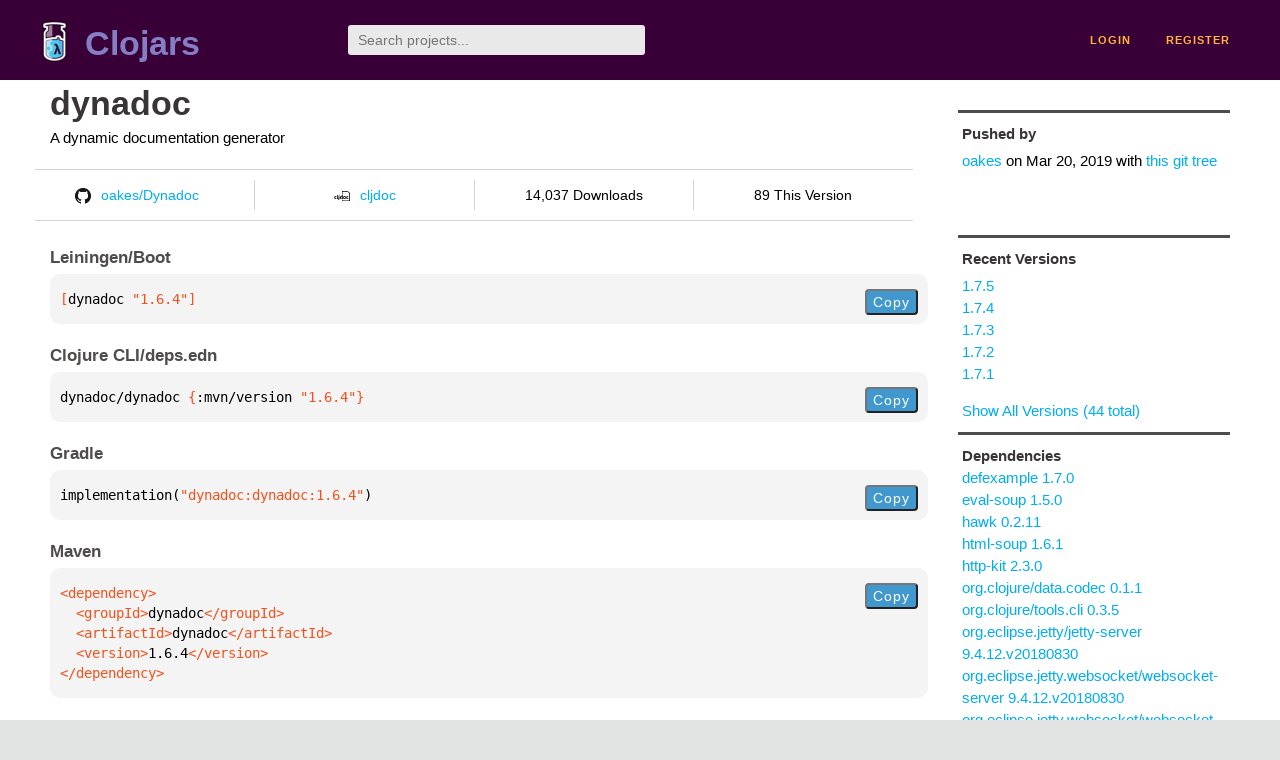

--- FILE ---
content_type: text/html;charset=utf-8
request_url: https://clojars.org/dynadoc/versions/1.6.4
body_size: 2512
content:
<!DOCTYPE html>
<html lang="en"><head><meta charset="utf-8"><meta content="width=device-width,initial-scale=1" name="viewport"><link href="/opensearch.xml" rel="search" title="Clojars" type="application/opensearchdescription+xml"><link href="/favicon.ico" rel="shortcut icon"><meta content="[dynadoc/dynadoc &quot;1.6.4&quot;] A dynamic documentation generator" name="description"><meta content="summary" name="twitter:card"><meta content="@clojars" name="twitter:site:id"><meta content="https://clojars.org" name="twitter:site"><meta content="[dynadoc/dynadoc &quot;1.6.4&quot;]" name="twitter:title"><meta content="[dynadoc/dynadoc &quot;1.6.4&quot;] A dynamic documentation generator" name="twitter:description"><meta content="https://clojars.org/images/clojars-logo@2x.png" name="twitter:image"><meta content="Total downloads / this version" name="twitter:label1"><meta content="14,037 / 89" name="twitter:data1"><meta content="Coordinates" name="twitter:label2"><meta content="[dynadoc &quot;1.6.4&quot;]" name="twitter:data2"><meta content="website" property="og:type"><meta content="Clojars" property="og:site_name"><meta content="[dynadoc/dynadoc &quot;1.6.4&quot;]" property="og:title"><meta content="[dynadoc/dynadoc &quot;1.6.4&quot;] A dynamic documentation generator" property="og:description"><meta content="https://clojars.org/images/clojars-logo@2x.png" property="og:image"><title>[dynadoc/dynadoc &quot;1.6.4&quot;] - Clojars</title><link href="/stylesheets/reset.css" rel="stylesheet" type="text/css"><link href="/stylesheets/vendor/bootstrap/bootstrap.css" rel="stylesheet" type="text/css"><link href="/stylesheets/screen.css" rel="stylesheet" type="text/css"><!--[if lt IE 9]><script src="/js/html5.js" type="text/javascript"></script><![endif]--><script src="/js/jquery-3.6.0.min.js" type="text/javascript"></script><script src="/js/coordinates.js" type="text/javascript"></script></head><body class="container-fluid"><div id="content-wrapper"><header class="small-header row"><div class="home col-xs-6 col-sm-3"><a href="/"><img alt="Clojars" src="/images/clojars-logo-tiny.png" srcset="/images/clojars-logo-tiny@2x.png 2x"></a><h1><a href="/">Clojars</a></h1></div><div class="col-xs-6 col-sm-3"><form action="/search"><input class="search" id="search" name="q" placeholder="Search projects..." required type="search"></form></div><nav class="navigation main-navigation col-xs-12 col-sm-6"><ul><li><a href="/login">login</a></li><li><a href="/register">register</a></li></ul></nav></header><div class="light-article row"><script type="application/ld+json">{"@context":"http://schema.org","@type":"BreadcrumbList","itemListElement":[{"@type":"ListItem","position":1,"item":{"@id":"https://clojars.org/dynadoc","name":"dynadoc"}}]}</script><div class="col-xs-12 col-sm-9" id="jar-title"><div><h1><a href="/dynadoc">dynadoc</a></h1></div><p class="description">A dynamic documentation generator</p><ul class="row" id="jar-info-bar"><li class="col-xs-12 col-sm-3"><a href="https://github.com/oakes/Dynadoc"><img alt="GitHub" src="/images/github-mark.png" srcset="/images/github-mark@2x.png 2x, /images/github-mark@3x.png 3x">oakes/Dynadoc</a></li><li class="col-xs-12 col-sm-3"><a href="https://cljdoc.org/d/dynadoc/dynadoc/1.6.4"><img alt="cljdoc documentation" height="16" src="/images/cljdoc-icon.svg">cljdoc</a></li><li class="col-xs-12 col-sm-3">14,037 Downloads</li><li class="col-xs-12 col-sm-3">89 This Version</li></ul><h2>Leiningen/Boot</h2><div class="package-config-example"><div class="package-config-content select-text" id="#leiningen-coordinates"><pre><span class="tag">[</span>dynadoc<span class="string"> &quot;1.6.4&quot;</span><span class="tag">]</span></pre></div><div class="package-config-copy"><button class="copy-coordinates">Copy</button></div></div><h2>Clojure CLI/deps.edn</h2><div class="package-config-example"><div class="package-config-content select-text" id="#deps-coordinates"><pre>dynadoc/dynadoc <span class="tag">{</span>:mvn/version <span class="string">&quot;1.6.4&quot;</span><span class="tag">}</span></pre></div><div class="package-config-copy"><button class="copy-coordinates">Copy</button></div></div><h2>Gradle</h2><div class="package-config-example"><div class="package-config-content select-text" id="#gradle-coordinates"><pre>implementation(<span class="string">&quot;dynadoc:dynadoc:1.6.4&quot;</span>)</pre></div><div class="package-config-copy"><button class="copy-coordinates">Copy</button></div></div><h2>Maven</h2><div class="package-config-example"><div class="package-config-content select-text" id="#maven-coordinates"><div><pre><span class="tag">&lt;dependency&gt;
</span><span class="tag">  &lt;groupId&gt;</span>dynadoc<span class="tag">&lt;/groupId&gt;
</span><span class="tag">  &lt;artifactId&gt;</span>dynadoc<span class="tag">&lt;/artifactId&gt;
</span><span class="tag">  &lt;version&gt;</span>1.6.4<span class="tag">&lt;/version&gt;
</span><span class="tag">&lt;/dependency&gt;</span></pre></div></div><div class="package-config-copy"><button class="copy-coordinates">Copy</button></div></div></div><ul class="col-xs-12 col-sm-3" id="jar-sidebar"><li><h4>Pushed by</h4><a href="/users/oakes">oakes</a> on <span title="2019-03-20 05:02:37.881">Mar 20, 2019</span><span class="commit-url"> with <a href="https://github.com/oakes/Dynadoc/tree/fd845c3bc23c27914db4227c91eeb5a0b0d123df">this git tree</a></span></li><li><h4>Recent Versions</h4><ul id="versions"><li><a href="/dynadoc/versions/1.7.5">1.7.5</a></li><li><a href="/dynadoc/versions/1.7.4">1.7.4</a></li><li><a href="/dynadoc/versions/1.7.3">1.7.3</a></li><li><a href="/dynadoc/versions/1.7.2">1.7.2</a></li><li><a href="/dynadoc/versions/1.7.1">1.7.1</a></li></ul><p><a href="/dynadoc/versions">Show All Versions (44 total)</a></p></li><li><h3>Dependencies</h3><ul id="dependencies"><li><a href="/defexample">defexample 1.7.0</a></li><li><a href="/eval-soup">eval-soup 1.5.0</a></li><li><a href="/hawk">hawk 0.2.11</a></li><li><a href="/html-soup">html-soup 1.6.1</a></li><li><a href="/http-kit">http-kit 2.3.0</a></li><li><a href="http://search.maven.org/#artifactdetails%7Corg.clojure%7Cdata.codec%7C0.1.1%7Cjar">org.clojure/data.codec 0.1.1</a></li><li><a href="http://search.maven.org/#artifactdetails%7Corg.clojure%7Ctools.cli%7C0.3.5%7Cjar">org.clojure/tools.cli 0.3.5</a></li><li><a href="http://search.maven.org/#artifactdetails%7Corg.eclipse.jetty%7Cjetty-server%7C9.4.12.v20180830%7Cjar">org.eclipse.jetty/jetty-server 9.4.12.v20180830</a></li><li><a href="http://search.maven.org/#artifactdetails%7Corg.eclipse.jetty.websocket%7Cwebsocket-server%7C9.4.12.v20180830%7Cjar">org.eclipse.jetty.websocket/websocket-server 9.4.12.v20180830</a></li><li><a href="http://search.maven.org/#artifactdetails%7Corg.eclipse.jetty.websocket%7Cwebsocket-servlet%7C9.4.12.v20180830%7Cjar">org.eclipse.jetty.websocket/websocket-servlet 9.4.12.v20180830</a></li><li><a href="/paren-soup">paren-soup 2.14.3</a></li><li><a href="/ring">ring 1.7.1</a></li><li><a href="/rum">rum 0.11.3</a></li></ul></li><li><h3>Dependents (on Clojars)</h3><ul id="dependents"><li><a href="/amsterdamnightlight">amsterdamnightlight</a></li><li><a href="/clojurebridge-nightlight">clojurebridge-nightlight</a></li><li><a href="/dynadoc/lein-dynadoc">dynadoc/lein-dynadoc</a></li><li><a href="/lightmod">lightmod</a></li><li><a href="/nightlight">nightlight</a></li></ul><p><a href="/dynadoc/dependents">All Dependents (5) for all Versions (44)</a></p></li><li class="homepage"><h4>Homepage</h4><a href="https://github.com/oakes/Dynadoc">https://github.com/oakes/Dynadoc</a></li><li class="license"><h4>License</h4><ul id="licenses"><li><a href="http://unlicense.org/UNLICENSE">Public Domain</a></li></ul></li><li><h4>Version Badge</h4><p>Want to display the <a href="https://img.shields.io/clojars/v/dynadoc.svg">latest version</a> of your project on GitHub? Use the markdown code below!</p><img src="https://img.shields.io/clojars/v/dynadoc.svg"><textarea class="select-text" id="version-badge" readonly="readonly" rows="4">[![Clojars Project](https://img.shields.io/clojars/v/dynadoc.svg)](https://clojars.org/dynadoc)</textarea><p>If you want to include pre-releases and snapshots, use the following markdown code:</p><img src="https://img.shields.io/clojars/v/dynadoc.svg?include_prereleases"><textarea class="select-text" id="version-badge" readonly="readonly" rows="4">[![Clojars Project](https://img.shields.io/clojars/v/dynadoc.svg?include_prereleases)](https://clojars.org/dynadoc)</textarea></li></ul></div><footer class="row"><a href="https://github.com/clojars/clojars-web/wiki/About">about</a><a href="https://clojars.statuspage.io">status</a><a href="/projects">projects</a><a href="https://github.com/clojars/clojars-web/wiki/Contributing">contribute</a><a href="https://github.com/clojars/clojars-web/blob/main/CHANGELOG.org">changelog</a><a href="https://github.com/clojars/clojars-web/wiki/Contact">contact</a><a href="https://github.com/clojars/clojars-web">code</a><a href="/security">security</a><a href="/dmca">DMCA</a><a href="https://github.com/clojars/clojars-web/wiki/">help</a><a href="https://github.com/clojars/clojars-web/wiki/Data">API</a><a href="/sitemap.xml">sitemap</a><div class="sponsors"><div class="sponsors-title">Hosting costs sponsored by:</div><div class="sponsors-group"><div class="sponsor"><a href="https://korey.ai/"><img alt="Korey" src="/images/korey-logo.png"></a></div></div><div class="sponsors-title">With in-kind sponsorship from:</div><div class="sponsors-group"><div class="sponsor"><a href="https://1password.com/for-non-profits/"><img alt="1Password" src="/images/1password-logo.png"></a></div><div class="sponsor"><a href="https://www.deps.co"><img alt="Deps" src="/images/deps-logo.png"></a></div><div class="sponsor"><a href="https://dnsimple.link/resolving-clojars"><span>resolving with<br></span><span><img alt="DNSimple" src="https://cdn.dnsimple.com/assets/resolving-with-us/logo-light.png"></span></a></div><div class="sponsor"><a href="http://fastly.com/"><img alt="Fastly" src="/images/fastly-logo.png"></a></div></div><div class="sponsors-group"><div class="sponsor"><a href="https://www.fastmail.com/tryit-clojars/"><img alt="Fastmail" src="/images/fastmail-logo.png"></a></div><div class="sponsor"><a href="https://www.statuspage.io"><img alt="StatusPage.io" src="/images/statuspage-io-logo.svg"></a></div><div class="sponsor"><a href="https://uptime.com/"><img alt="Uptime.com" src="/images/uptime-logo.svg"></a></div></div></div><div class="sponsors"><div class="sponsors-group"><div class="sponsor"><span>remixed by<br></span><span><a href="http://www.bendyworks.com/"><img alt="Bendyworks Inc." src="/images/bendyworks-logo.svg" width="150"></a></span></div><div class="sponsor"><span>member project of<br></span><span><a href="https://clojuriststogether.org/"><img alt="Clojurists Together Foundation" height="40" src="/images/clojurists-together-logo.png"></a></span></div></div></div></footer></div></body></html>

--- FILE ---
content_type: image/svg+xml;charset=utf-8
request_url: https://img.shields.io/clojars/v/dynadoc.svg
body_size: 316
content:
<svg xmlns="http://www.w3.org/2000/svg" width="156" height="20" role="img" aria-label="clojars: [dynadoc &quot;1.7.5&quot;]"><title>clojars: [dynadoc &quot;1.7.5&quot;]</title><linearGradient id="s" x2="0" y2="100%"><stop offset="0" stop-color="#bbb" stop-opacity=".1"/><stop offset="1" stop-opacity=".1"/></linearGradient><clipPath id="r"><rect width="156" height="20" rx="3" fill="#fff"/></clipPath><g clip-path="url(#r)"><rect width="47" height="20" fill="#555"/><rect x="47" width="109" height="20" fill="#007ec6"/><rect width="156" height="20" fill="url(#s)"/></g><g fill="#fff" text-anchor="middle" font-family="Verdana,Geneva,DejaVu Sans,sans-serif" text-rendering="geometricPrecision" font-size="110"><text aria-hidden="true" x="245" y="150" fill="#010101" fill-opacity=".3" transform="scale(.1)" textLength="370">clojars</text><text x="245" y="140" transform="scale(.1)" fill="#fff" textLength="370">clojars</text><text aria-hidden="true" x="1005" y="150" fill="#010101" fill-opacity=".3" transform="scale(.1)" textLength="990">[dynadoc &quot;1.7.5&quot;]</text><text x="1005" y="140" transform="scale(.1)" fill="#fff" textLength="990">[dynadoc &quot;1.7.5&quot;]</text></g></svg>

--- FILE ---
content_type: image/svg+xml;charset=utf-8
request_url: https://img.shields.io/clojars/v/dynadoc.svg?include_prereleases
body_size: 123
content:
<svg xmlns="http://www.w3.org/2000/svg" width="156" height="20" role="img" aria-label="clojars: [dynadoc &quot;1.7.5&quot;]"><title>clojars: [dynadoc &quot;1.7.5&quot;]</title><linearGradient id="s" x2="0" y2="100%"><stop offset="0" stop-color="#bbb" stop-opacity=".1"/><stop offset="1" stop-opacity=".1"/></linearGradient><clipPath id="r"><rect width="156" height="20" rx="3" fill="#fff"/></clipPath><g clip-path="url(#r)"><rect width="47" height="20" fill="#555"/><rect x="47" width="109" height="20" fill="#007ec6"/><rect width="156" height="20" fill="url(#s)"/></g><g fill="#fff" text-anchor="middle" font-family="Verdana,Geneva,DejaVu Sans,sans-serif" text-rendering="geometricPrecision" font-size="110"><text aria-hidden="true" x="245" y="150" fill="#010101" fill-opacity=".3" transform="scale(.1)" textLength="370">clojars</text><text x="245" y="140" transform="scale(.1)" fill="#fff" textLength="370">clojars</text><text aria-hidden="true" x="1005" y="150" fill="#010101" fill-opacity=".3" transform="scale(.1)" textLength="990">[dynadoc &quot;1.7.5&quot;]</text><text x="1005" y="140" transform="scale(.1)" fill="#fff" textLength="990">[dynadoc &quot;1.7.5&quot;]</text></g></svg>